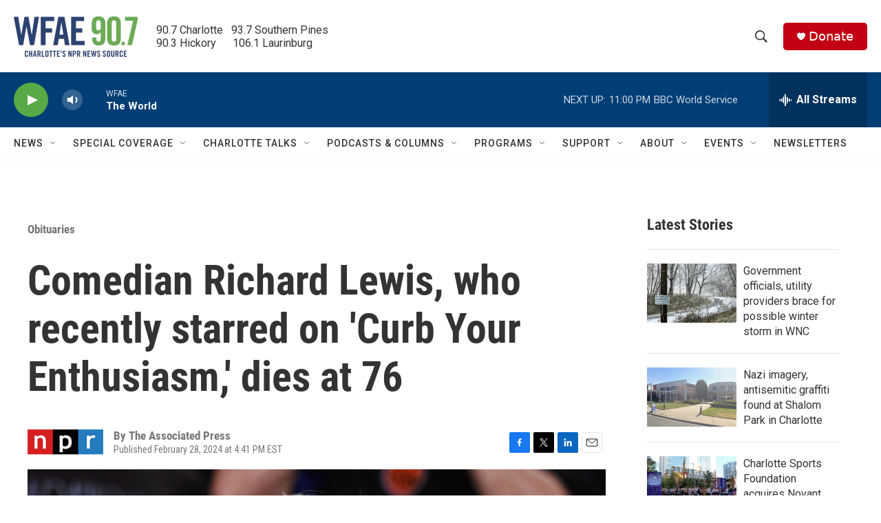

--- FILE ---
content_type: text/html; charset=utf-8
request_url: https://www.google.com/recaptcha/api2/aframe
body_size: 264
content:
<!DOCTYPE HTML><html><head><meta http-equiv="content-type" content="text/html; charset=UTF-8"></head><body><script nonce="ru_2S-GM8WkdslKm25lYvA">/** Anti-fraud and anti-abuse applications only. See google.com/recaptcha */ try{var clients={'sodar':'https://pagead2.googlesyndication.com/pagead/sodar?'};window.addEventListener("message",function(a){try{if(a.source===window.parent){var b=JSON.parse(a.data);var c=clients[b['id']];if(c){var d=document.createElement('img');d.src=c+b['params']+'&rc='+(localStorage.getItem("rc::a")?sessionStorage.getItem("rc::b"):"");window.document.body.appendChild(d);sessionStorage.setItem("rc::e",parseInt(sessionStorage.getItem("rc::e")||0)+1);localStorage.setItem("rc::h",'1768965665651');}}}catch(b){}});window.parent.postMessage("_grecaptcha_ready", "*");}catch(b){}</script></body></html>